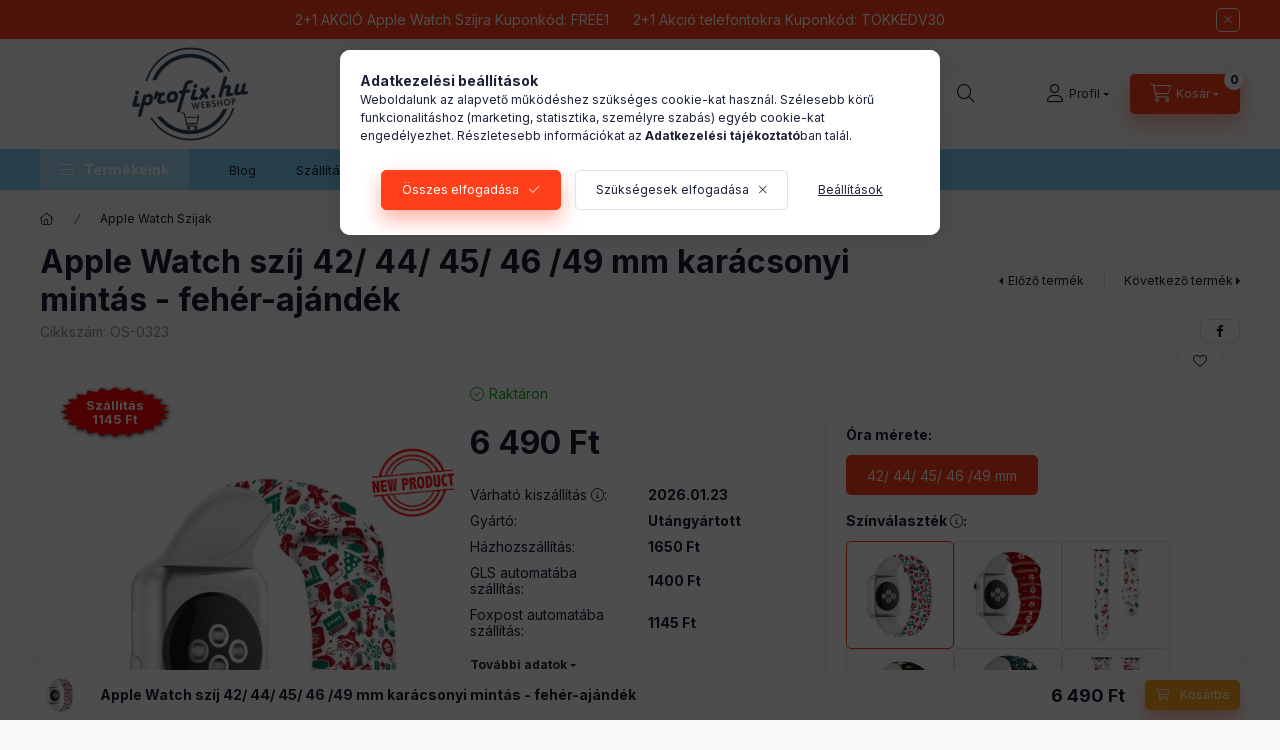

--- FILE ---
content_type: text/html; charset=UTF-8
request_url: https://www.iprofix.hu/shop_marketing.php?cikk=OS-0323&type=page&only=cross&change_lang=hu&marketing_type=artdet
body_size: 4961
content:

<script>
	function page_action_cross(cikk,cikk_id,qty) {
        var temp_qty=qty;
        if ($("#db_"+cikk_id).length > 0 ) temp_qty=$("#db_"+cikk_id).val();

		$.ajax({
			type: "GET",
			async: true,
			url: "https://www.iprofix.hu/shop_ajax/ajax_cart.php",
			dataType: 'json',
			data: {
				get_ajax:1,
				result_type:"json",
				lang_master:"hu",
				action:"add",
				sku:cikk,
				qty:temp_qty,
				variant_name1:$("#egyeb_nev1_"+cikk_id).val(),
				variant_list1:$("#egyeb_list1_"+cikk_id).val(),
				variant_name2:$("#egyeb_nev2_"+cikk_id).val(),
				variant_list2:$("#egyeb_list2_"+cikk_id).val(),
				variant_name3:$("#egyeb_nev3_"+cikk_id).val(),
				variant_list3:$("#egyeb_list3_"+cikk_id).val()
			},
			success: function(result_cart){
                const temp_product_array = {
                    error: result_cart.error,
                    sku: cikk,
                    master_key: result_cart.master_key,
                    name: result_cart.name,
                    category: result_cart.category,
                    price: result_cart.price,
                    qty: temp_qty,
                    qty_of_items: result_cart.qty_of_items
                };

                for (let i = 1; i <= 3; i++) {
                    temp_product_array[`variant_name${i}`] = $(`#egyeb_nev${i}_${cikk_id}`).val();
                    temp_product_array[`variant_list${i}`] = $(`#egyeb_list${i}_${cikk_id}`).val();
                }

                $(document).trigger("addToCart", temp_product_array);

                gtag("event", "cross_sale_convert", { 'sku':cikk, 'value':result_cart.price*temp_qty});
				if (result_cart.cart_deny==1) {
					eval(result_cart.cart_onclose);
				} else {
                    if (result_cart.cart_success==1) $(document).trigger("addToCartSuccess",temp_product_array);

										$("#page_cross_content #page_pagelist_"+cikk_id).animate({opacity: 0},300,function(){
						$("#page_cross_content #page_pagelist_"+cikk_id).remove();
                        $(document).trigger('removeCrossItem');
						if ($("#page_cross_content .page_pagelist_item").length==0) $("#page_cross_content").remove();
											});
										if (result_cart.overlay!="") {
						$("#overlay_cart_add").html(result_cart.overlay);
						$("#overlay_cart_add").overlay().load();
					}
										if ($("#box_cart_content").length>0) {
						
						$("#box_cart_content").load("https://www.iprofix.hu/shop_ajax/ajax_box_cart.php?get_ajax=1&lang_master=hu&unas_design=");
						                            if ($("#box_cart_content2").length > 0) $("#box_cart_content2").load("https://www.iprofix.hu/shop_ajax/ajax_box_cart.php?get_ajax=1&lang_master=hu&unas_design=&cart_num=2");
												}
					$.ajax({
						type: "GET",
						async: true,
						url: "https://www.iprofix.hu/shop_ajax/ajax_shipping.php",
						dataType: "json",
						data: {
							get_ajax:1,
							shop_id:88503,
							lang_master:"hu"
						},
						success: function(result){
							$(".container_shipping_cost").html(result.cost);
							$(".container_shipping_free").html(result.free);
						}
					});
									}
			}
		});
	}
	</script>
	


        
        
                
                                                                            
        
            
                                                                                                                            
            








        
                

    
    
    


    

<div class="carousel-block js-carousel-block          carousel-block--no-nums     carousel-block--with-arrows
         carousel-block--top-arrows                 carousel-block-cross_page
" id="carousel-block-cross_page" role="region" aria-label="Az alábbi terméket ajánljuk még kiegészítőként">
    <div class="carousel__title-outer">
        <div class="container">
            <div class="carousel__title-wrap">
                                <div class="carousel__title-inner">
                    <div class="carousel__title cross_page__title main-title">Az alábbi terméket ajánljuk még kiegészítőként</div>
                                    </div>
                
                                <div class="carousel__nav js-carousel-nav carousel__nav-cross_page">
                    
                                        <div class="carousel__buttons carousel__buttons-cross_page">
                        <button type="button" class="carousel__prev-btn carousel__prev-next-btn btn" aria-label="előző"></button>
                        <button type="button" class="carousel__next-btn carousel__prev-next-btn btn" aria-label="következő"></button>
                    </div>
                                    </div>
                            </div>
        </div>
    </div>
    <div class="carousel__products">
        <div class="container carousel__products-container">
                            
                                <div role="group" aria-label="termékek lista,3 termék" class=" products js-products type--1 card--3 carousel carousel-cross_page" id="list-cross_page">
                            
                
                                
                
    <div class="carousel-cell page_pagelist_item product list-1-card-3 js-product page_artlist_sku_UF__unas__W_0011" id="page_pagelist_cross_page_UF__unas__W_0011">
        <div class="product__inner-wrapper" role="group" aria-label="1. termék:  Apple Watch (44mm) Tech-Protect Defense360 tok és üvegfólia fekete">
                                                                                    <div class="product__function-btns">
                                        <button type="button" class="product__func-btn product__btn-compare icon--compare page_art_func_compare page_art_func_compare_UF__unas__W_0011" aria-label="Összehasonlítás"  onclick="popup_compare_dialog(&quot;UF-W_0011&quot;);" data-tippy="Összehasonlítás"></button>
                                                                                        <button type="button" class="product__func-btn favourites-btn icon--favo page_artdet_func_favourites_UF__unas__W_0011 page_artdet_func_favourites_outer_UF__unas__W_0011" id="page_artlist_func_favourites_UF__unas__W_0011" onclick="add_to_favourites(&quot;&quot;,&quot;UF-W_0011&quot;,&quot;page_artlist_func_favourites_UF__unas__W_0011&quot;,&quot;page_artlist_func_favourites_outer_UF__unas__W_0011&quot;,&quot;550732099&quot;);" aria-label="Kedvencekhez" data-tippy="Kedvencekhez"> </button>
                                                                                    <button type="button" class="product__func-btn product__btn-tooltip icon--search-plus js-product-tooltip-click" aria-haspopup="dialog" aria-label="Gyorsnézet" data-sku="UF__unas__W_0011" data-tippy="Gyorsnézet"></button>
                                    </div>
                                        
            
            <div class="product__inner product__inner--front">
                                <div class="product__img-outer">
                    		                    <div class="product__img-wrap product-img-wrapper">
                        		                        <a class="product_link_normal cant-get-focus" data-sku="UF-W_0011" href="https://www.iprofix.hu/Apple-Watch-44mm-Tech-Protect-Defense360-tok-es-uveg" title="  Apple Watch (44mm) Tech-Protect Defense360 tok és üvegfólia fekete" tabindex="-1" aria-hidden="true">
                            <picture>
                                                                                                                                                                                                                                                            <source srcset="https://www.iprofix.hu/img/88503/UF-W_0011/174x174,r/UF-W_0011.webp?time=1723571653 1x,https://www.iprofix.hu/img/88503/UF-W_0011/313x313,r/UF-W_0011.webp?time=1723571653 1.8x,https://www.iprofix.hu/img/88503/UF-W_0011/348x348,r/UF-W_0011.webp?time=1723571653 2x"
                                        media="(max-width: 417.98px)"
                                >
                                                                <source srcset="https://www.iprofix.hu/img/88503/UF-W_0011/280x280,r/UF-W_0011.webp?time=1723571653 1x, https://www.iprofix.hu/img/88503/UF-W_0011/560x560,r/UF-W_0011.webp?time=1723571653 2x ">
                                <img class="product__img product-img js-main-img" id="main_image_cross_page_UF__unas__W_0011" width="280" height="280"
                                     src="https://www.iprofix.hu/img/88503/UF-W_0011/280x280,r/UF-W_0011.webp?time=1723571653" alt="Apple Watch (41mm) Tech-Protect Defense360 tok és üvegfólia fekete" title="Apple Watch (41mm) Tech-Protect Defense360 tok és üvegfólia fekete" loading="lazy">
                            </picture>
                        </a>
                    </div>
                    		                </div>
                                <div class="product__data">
                                                            
                                        <div class="product__name-wrap">
                        <h2 class="product__name">
                            <a class="product__name-link product_link_normal" data-sku="UF-W_0011" href="https://www.iprofix.hu/Apple-Watch-44mm-Tech-Protect-Defense360-tok-es-uveg">  Apple Watch (44mm) Tech-Protect Defense360 tok és üvegfólia fekete</a>
                        </h2>
                    </div>
                    
                                                                
                                                                    <div class="product__stock stock only_stock_status on-stock">
                            <div class="product__stock-text product-stock-text">
                                                                <div class="stock__content icon--b-on-stock">
                                                                        <span class="stock__text">Raktáron</span>
                                                                                                        </div>
                                                            </div>
                        </div>
                                            
                                        <div class="product__prices-wrap has-params">
                                                    
                                                    
                                                                                <div class="product__prices row no-gutters">
                                                                                                                                    <div class="col">
                                    <span class="product__price-base product-price--base">
                                        <span class="product__price-base-value"><span class='price-gross-format'><span id='price_net_brutto_cross_page_UF__unas__W_0011' class='price_net_brutto_cross_page_UF__unas__W_0011 price-gross'>3 400</span><span class='price-currency'> Ft</span></span></span>                                    </span>

                                    
                                                                                                                                                </div>
                            </div>
                                                                                                                                                                                            </div>
                    
                    
                                        <div class="product__main">
                                                                                                                                                                                                                    <input name="db_cross_page_UF__unas__W_0011" id="db_cross_page_UF__unas__W_0011" type="hidden" value="1" data-min="1" data-max="10" data-step="1"/>
                                
                                                                                                <div class="product__main-btn-col">
                                                                        <button class="product__main-btn product__cart-btn btn icon--cart" onclick="page_action_cross('UF-W_0011','cross_page_UF__unas__W_0011',1);" type="button"
                                            data-text="Ezt is kérem" aria-label="Ezt is kérem" title="  Apple Watch (44mm) Tech-Protect Defense360 tok és üvegfólia fekete termék"></button>
                                                                                                                        <button class="product__flip-btn btn btn-secondary btn-square icon--rotate-left" type="button" title="További adatok"
                                aria-label="További adatok" aria-hidden="false"></button>
                                            
                                </div>
                                                                        </div>
                    
                                                        </div>
            </div>
                        <div class="product__inner product__inner--back" inert>
                                                <div class="product__img-outer">
                    		                    <div class="product__img-wrap product-img-wrapper">
                        		                        <a class="product_link_normal cant-get-focus" data-sku="UF-W_0011" href="https://www.iprofix.hu/Apple-Watch-44mm-Tech-Protect-Defense360-tok-es-uveg" title="  Apple Watch (44mm) Tech-Protect Defense360 tok és üvegfólia fekete" tabindex="-1" aria-hidden="true">
                            <picture>
                                                                                                                                                                                                                                                            <source srcset="https://www.iprofix.hu/img/88503/UF-W_0011/174x174,r/UF-W_0011.webp?time=1723571653 1x,https://www.iprofix.hu/img/88503/UF-W_0011/313x313,r/UF-W_0011.webp?time=1723571653 1.8x,https://www.iprofix.hu/img/88503/UF-W_0011/348x348,r/UF-W_0011.webp?time=1723571653 2x"
                                        media="(max-width: 417.98px)"
                                >
                                                                <source srcset="https://www.iprofix.hu/img/88503/UF-W_0011/280x280,r/UF-W_0011.webp?time=1723571653 1x, https://www.iprofix.hu/img/88503/UF-W_0011/560x560,r/UF-W_0011.webp?time=1723571653 2x ">
                                <img class="product__img product-img js-main-img" id="main_image_cross_page_UF__unas__W_0011" width="280" height="280"
                                     src="https://www.iprofix.hu/img/88503/UF-W_0011/280x280,r/UF-W_0011.webp?time=1723571653" alt="Apple Watch (41mm) Tech-Protect Defense360 tok és üvegfólia fekete" title="Apple Watch (41mm) Tech-Protect Defense360 tok és üvegfólia fekete" loading="lazy">
                            </picture>
                        </a>
                    </div>
                    		                </div>
                
                                <div class="product__data">
                                                            

                                        <div class="product__name-wrap">
                        <h2 class="product__name">
                            <a class="product__name-link product_link_normal" data-sku="UF-W_0011" href="https://www.iprofix.hu/Apple-Watch-44mm-Tech-Protect-Defense360-tok-es-uveg">  Apple Watch (44mm) Tech-Protect Defense360 tok és üvegfólia fekete</a>
                        </h2>
                    </div>
                    

                    
                                                                <div class="product__params font-xs font-sm-s" aria-label="Termék paraméterek" role="group">
                    <div class="product__params-inner">
                                                <div class="product__param row gutters-5" data-param-type="date" data-param-id="2280930">
                                                        <div class="product__param-title-col col-6">
                                <span class="product__param-title" tabindex="0" data-tippy="<span class='product__param-title-tippy'>Várható kiszállítás</span>&lt;p&gt;Délig történő megrendelés esetén érvényes, és tájékoztató jellegű. Ha hosszabb szállítási idejű termékkel együtt rendeli ez  esetben a leghosszabb szállítási időt kell figyelembe venni.&lt;/p&gt;">Várható kiszállítás&nbsp;<span class="param-details-icon icon--info"></span>:</span>
                            </div>
                            <div class="product__param-value col-6">
                                                                    2026.01.23
                                                            </div>
                                                    </div>
                                                <div class="product__param row gutters-5" data-param-type="text" data-param-id="2334205">
                                                        <div class="product__param-title-col col-6">
                                <span class="product__param-title">Gyártó:</span>
                            </div>
                            <div class="product__param-value col-6">
                                                                    Tech-Protect
                                                            </div>
                                                    </div>
                                            </div>
                </div>
                                        

                                                                    <button class="product__flip-btn btn btn-secondary btn-square icon--rotate-left" type="button" title="További adatok"
                                aria-label="További adatok" aria-hidden="false"></button>
                                            
                </div>
            </div>
                    </div>
    </div>
                
    <div class="carousel-cell page_pagelist_item product list-1-card-3 js-product page_artlist_sku_UF__unas__W_0020" id="page_pagelist_cross_page_UF__unas__W_0020">
        <div class="product__inner-wrapper" role="group" aria-label="2. termék:  Apple Watch 7/8 (45mm) Tech-Protect Defense360 tok és üvegfólia fekete/narancs">
                                                                                    <div class="product__function-btns">
                                        <button type="button" class="product__func-btn product__btn-compare icon--compare page_art_func_compare page_art_func_compare_UF__unas__W_0020" aria-label="Összehasonlítás"  onclick="popup_compare_dialog(&quot;UF-W_0020&quot;);" data-tippy="Összehasonlítás"></button>
                                                                                        <button type="button" class="product__func-btn favourites-btn icon--favo page_artdet_func_favourites_UF__unas__W_0020 page_artdet_func_favourites_outer_UF__unas__W_0020" id="page_artlist_func_favourites_UF__unas__W_0020" onclick="add_to_favourites(&quot;&quot;,&quot;UF-W_0020&quot;,&quot;page_artlist_func_favourites_UF__unas__W_0020&quot;,&quot;page_artlist_func_favourites_outer_UF__unas__W_0020&quot;,&quot;651704724&quot;);" aria-label="Kedvencekhez" data-tippy="Kedvencekhez"> </button>
                                                                                    <button type="button" class="product__func-btn product__btn-tooltip icon--search-plus js-product-tooltip-click" aria-haspopup="dialog" aria-label="Gyorsnézet" data-sku="UF__unas__W_0020" data-tippy="Gyorsnézet"></button>
                                    </div>
                                        
            
            <div class="product__inner product__inner--front">
                                <div class="product__img-outer">
                    		                    <div class="product__img-wrap product-img-wrapper">
                        		                        <a class="product_link_normal cant-get-focus" data-sku="UF-W_0020" href="https://www.iprofix.hu/spd/UF-W_0020/Apple-Watch-7-8-45mm-Tech-Protect-Defense360-tok-e" title="  Apple Watch 7/8 (45mm) Tech-Protect Defense360 tok és üvegfólia fekete/narancs" tabindex="-1" aria-hidden="true">
                            <picture>
                                                                                                                                                                                                                                                            <source srcset="https://www.iprofix.hu/img/88503/UF-W_0020/174x174,r/UF-W_0020.webp?time=1705405272 1x,https://www.iprofix.hu/img/88503/UF-W_0020/313x313,r/UF-W_0020.webp?time=1705405272 1.8x,https://www.iprofix.hu/img/88503/UF-W_0020/348x348,r/UF-W_0020.webp?time=1705405272 2x"
                                        media="(max-width: 417.98px)"
                                >
                                                                <source srcset="https://www.iprofix.hu/img/88503/UF-W_0020/280x280,r/UF-W_0020.webp?time=1705405272 1x, https://www.iprofix.hu/img/88503/UF-W_0020/560x560,r/UF-W_0020.webp?time=1705405272 2x ">
                                <img class="product__img product-img js-main-img" id="main_image_cross_page_UF__unas__W_0020" width="280" height="280"
                                     src="https://www.iprofix.hu/img/88503/UF-W_0020/280x280,r/UF-W_0020.webp?time=1705405272" alt="Apple Watch 4/5/6/SE (44mm) Tech-Protect Defense360 tok és üvegfólia fekete/narancs" title="Apple Watch 4/5/6/SE (44mm) Tech-Protect Defense360 tok és üvegfólia fekete/narancs" loading="lazy">
                            </picture>
                        </a>
                    </div>
                    		                </div>
                                <div class="product__data">
                                                            
                                        <div class="product__name-wrap">
                        <h2 class="product__name">
                            <a class="product__name-link product_link_normal" data-sku="UF-W_0020" href="https://www.iprofix.hu/spd/UF-W_0020/Apple-Watch-7-8-45mm-Tech-Protect-Defense360-tok-e">  Apple Watch 7/8 (45mm) Tech-Protect Defense360 tok és üvegfólia fekete/narancs</a>
                        </h2>
                    </div>
                    
                                                                
                                                                    <div class="product__stock stock only_stock_status on-stock">
                            <div class="product__stock-text product-stock-text">
                                                                <div class="stock__content icon--b-on-stock">
                                                                        <span class="stock__text">Raktáron</span>
                                                                                                        </div>
                                                            </div>
                        </div>
                                            
                                        <div class="product__prices-wrap has-params">
                                                    
                                                    
                                                                                <div class="product__prices row no-gutters">
                                                                                                                                    <div class="col">
                                    <span class="product__price-base product-price--base">
                                        <span class="product__price-base-value"><span class='price-gross-format'><span id='price_net_brutto_cross_page_UF__unas__W_0020' class='price_net_brutto_cross_page_UF__unas__W_0020 price-gross'>3 900</span><span class='price-currency'> Ft</span></span></span>                                    </span>

                                    
                                                                                                                                                </div>
                            </div>
                                                                                                                                                                                            </div>
                    
                    
                                        <div class="product__main">
                                                                                                                                                                                                                    <input name="db_cross_page_UF__unas__W_0020" id="db_cross_page_UF__unas__W_0020" type="hidden" value="1" data-min="1" data-max="10" data-step="1"/>
                                
                                                                                                <div class="product__main-btn-col">
                                                                        <button class="product__main-btn product__cart-btn btn icon--cart" onclick="page_action_cross('UF-W_0020','cross_page_UF__unas__W_0020',1);" type="button"
                                            data-text="Ezt is kérem" aria-label="Ezt is kérem" title="  Apple Watch 7/8 (45mm) Tech-Protect Defense360 tok és üvegfólia fekete/narancs termék"></button>
                                                                                                                        <button class="product__flip-btn btn btn-secondary btn-square icon--rotate-left" type="button" title="További adatok"
                                aria-label="További adatok" aria-hidden="false"></button>
                                            
                                </div>
                                                                        </div>
                    
                                                        </div>
            </div>
                        <div class="product__inner product__inner--back" inert>
                                                <div class="product__img-outer">
                    		                    <div class="product__img-wrap product-img-wrapper">
                        		                        <a class="product_link_normal cant-get-focus" data-sku="UF-W_0020" href="https://www.iprofix.hu/spd/UF-W_0020/Apple-Watch-7-8-45mm-Tech-Protect-Defense360-tok-e" title="  Apple Watch 7/8 (45mm) Tech-Protect Defense360 tok és üvegfólia fekete/narancs" tabindex="-1" aria-hidden="true">
                            <picture>
                                                                                                                                                                                                                                                            <source srcset="https://www.iprofix.hu/img/88503/UF-W_0020/174x174,r/UF-W_0020.webp?time=1705405272 1x,https://www.iprofix.hu/img/88503/UF-W_0020/313x313,r/UF-W_0020.webp?time=1705405272 1.8x,https://www.iprofix.hu/img/88503/UF-W_0020/348x348,r/UF-W_0020.webp?time=1705405272 2x"
                                        media="(max-width: 417.98px)"
                                >
                                                                <source srcset="https://www.iprofix.hu/img/88503/UF-W_0020/280x280,r/UF-W_0020.webp?time=1705405272 1x, https://www.iprofix.hu/img/88503/UF-W_0020/560x560,r/UF-W_0020.webp?time=1705405272 2x ">
                                <img class="product__img product-img js-main-img" id="main_image_cross_page_UF__unas__W_0020" width="280" height="280"
                                     src="https://www.iprofix.hu/img/88503/UF-W_0020/280x280,r/UF-W_0020.webp?time=1705405272" alt="Apple Watch 4/5/6/SE (44mm) Tech-Protect Defense360 tok és üvegfólia fekete/narancs" title="Apple Watch 4/5/6/SE (44mm) Tech-Protect Defense360 tok és üvegfólia fekete/narancs" loading="lazy">
                            </picture>
                        </a>
                    </div>
                    		                </div>
                
                                <div class="product__data">
                                                            

                                        <div class="product__name-wrap">
                        <h2 class="product__name">
                            <a class="product__name-link product_link_normal" data-sku="UF-W_0020" href="https://www.iprofix.hu/spd/UF-W_0020/Apple-Watch-7-8-45mm-Tech-Protect-Defense360-tok-e">  Apple Watch 7/8 (45mm) Tech-Protect Defense360 tok és üvegfólia fekete/narancs</a>
                        </h2>
                    </div>
                    

                    
                                                                <div class="product__params font-xs font-sm-s" aria-label="Termék paraméterek" role="group">
                    <div class="product__params-inner">
                                                <div class="product__param row gutters-5" data-param-type="date" data-param-id="2280930">
                                                        <div class="product__param-title-col col-6">
                                <span class="product__param-title" tabindex="0" data-tippy="<span class='product__param-title-tippy'>Várható kiszállítás</span>&lt;p&gt;Délig történő megrendelés esetén érvényes, és tájékoztató jellegű. Ha hosszabb szállítási idejű termékkel együtt rendeli ez  esetben a leghosszabb szállítási időt kell figyelembe venni.&lt;/p&gt;">Várható kiszállítás&nbsp;<span class="param-details-icon icon--info"></span>:</span>
                            </div>
                            <div class="product__param-value col-6">
                                                                    2026.01.23
                                                            </div>
                                                    </div>
                                                <div class="product__param row gutters-5" data-param-type="text" data-param-id="2334205">
                                                        <div class="product__param-title-col col-6">
                                <span class="product__param-title">Gyártó:</span>
                            </div>
                            <div class="product__param-value col-6">
                                                                    Tech-Protect
                                                            </div>
                                                    </div>
                                            </div>
                </div>
                                        

                                                                    <button class="product__flip-btn btn btn-secondary btn-square icon--rotate-left" type="button" title="További adatok"
                                aria-label="További adatok" aria-hidden="false"></button>
                                            
                </div>
            </div>
                    </div>
    </div>
                
    <div class="carousel-cell page_pagelist_item product list-1-card-3 js-product page_artlist_sku_AD_0005" id="page_pagelist_cross_page_AD_0005">
        <div class="product__inner-wrapper" role="group" aria-label="3. termék:Apple Watch mágneses töltőkábel (1 m)">
                                                                                    <div class="product__function-btns">
                                        <button type="button" class="product__func-btn product__btn-compare icon--compare page_art_func_compare page_art_func_compare_AD_0005" aria-label="Összehasonlítás"  onclick="popup_compare_dialog(&quot;AD_0005&quot;);" data-tippy="Összehasonlítás"></button>
                                                                                        <button type="button" class="product__func-btn favourites-btn icon--favo page_artdet_func_favourites_AD_0005 page_artdet_func_favourites_outer_AD_0005" id="page_artlist_func_favourites_AD_0005" onclick="add_to_favourites(&quot;&quot;,&quot;AD_0005&quot;,&quot;page_artlist_func_favourites_AD_0005&quot;,&quot;page_artlist_func_favourites_outer_AD_0005&quot;,&quot;431078399&quot;);" aria-label="Kedvencekhez" data-tippy="Kedvencekhez"> </button>
                                                                                    <button type="button" class="product__func-btn product__btn-tooltip icon--search-plus js-product-tooltip-click" aria-haspopup="dialog" aria-label="Gyorsnézet" data-sku="AD_0005" data-tippy="Gyorsnézet"></button>
                                    </div>
                                        
            
            <div class="product__inner product__inner--front">
                                <div class="product__img-outer">
                    		                    <div class="product__img-wrap product-img-wrapper">
                        		                        <a class="product_link_normal cant-get-focus" data-sku="AD_0005" href="https://www.iprofix.hu/Apple-Watch-magneses-toltokabel-1-m" title="Apple Watch mágneses töltőkábel (1 m)" tabindex="-1" aria-hidden="true">
                            <picture>
                                                                                                                                                                                                                                                            <source srcset="https://www.iprofix.hu/img/88503/AD_0005/174x174,r/AD_0005-Apple-Watch-magneses-toltokabel-1-m.webp?time=1713337588 1x,https://www.iprofix.hu/img/88503/AD_0005/313x313,r/AD_0005-Apple-Watch-magneses-toltokabel-1-m.webp?time=1713337588 1.8x,https://www.iprofix.hu/img/88503/AD_0005/348x348,r/AD_0005-Apple-Watch-magneses-toltokabel-1-m.webp?time=1713337588 2x"
                                        media="(max-width: 417.98px)"
                                >
                                                                <source srcset="https://www.iprofix.hu/img/88503/AD_0005/280x280,r/AD_0005-Apple-Watch-magneses-toltokabel-1-m.webp?time=1713337588 1x, https://www.iprofix.hu/img/88503/AD_0005/560x560,r/AD_0005-Apple-Watch-magneses-toltokabel-1-m.webp?time=1713337588 2x ">
                                <img class="product__img product-img js-main-img" id="main_image_cross_page_AD_0005" width="280" height="280"
                                     src="https://www.iprofix.hu/img/88503/AD_0005/280x280,r/AD_0005-Apple-Watch-magneses-toltokabel-1-m.webp?time=1713337588" alt="Apple Watch mágneses töltőkábel (1 m)" title="Apple Watch mágneses töltőkábel (1 m)" loading="lazy">
                            </picture>
                        </a>
                    </div>
                    		                </div>
                                <div class="product__data">
                                                            
                                        <div class="product__name-wrap">
                        <h2 class="product__name">
                            <a class="product__name-link product_link_normal" data-sku="AD_0005" href="https://www.iprofix.hu/Apple-Watch-magneses-toltokabel-1-m">Apple Watch mágneses töltőkábel (1 m)</a>
                        </h2>
                    </div>
                    
                                                                
                                                                    <div class="product__stock stock only_stock_status on-stock">
                            <div class="product__stock-text product-stock-text">
                                                                <div class="stock__content icon--b-on-stock">
                                                                        <span class="stock__text">Raktáron</span>
                                                                                                        </div>
                                                            </div>
                        </div>
                                            
                                        <div class="product__prices-wrap has-params">
                                                    
                                                    
                                                                                <div class="product__prices row no-gutters">
                                                                                                                                    <div class="col">
                                    <span class="product__price-base product-price--base">
                                        <span class="product__price-base-value"><span class='price-gross-format'><span id='price_net_brutto_cross_page_AD_0005' class='price_net_brutto_cross_page_AD_0005 price-gross'>14 990</span><span class='price-currency'> Ft</span></span></span>                                    </span>

                                    
                                                                                                                                                </div>
                            </div>
                                                                                                                                                                                            </div>
                    
                    
                                        <div class="product__main">
                                                                                                                                                                                                                    <input name="db_cross_page_AD_0005" id="db_cross_page_AD_0005" type="hidden" value="1" data-min="1" data-max="10" data-step="1"/>
                                
                                                                                                <div class="product__main-btn-col">
                                                                        <button class="product__main-btn product__cart-btn btn icon--cart" onclick="page_action_cross('AD_0005','cross_page_AD_0005',1);" type="button"
                                            data-text="Ezt is kérem" aria-label="Ezt is kérem" title="Apple Watch mágneses töltőkábel (1 m) termék"></button>
                                                                                                                        <button class="product__flip-btn btn btn-secondary btn-square icon--rotate-left" type="button" title="További adatok"
                                aria-label="További adatok" aria-hidden="false"></button>
                                            
                                </div>
                                                                        </div>
                    
                                                        </div>
            </div>
                        <div class="product__inner product__inner--back" inert>
                                                <div class="product__img-outer">
                    		                    <div class="product__img-wrap product-img-wrapper">
                        		                        <a class="product_link_normal cant-get-focus" data-sku="AD_0005" href="https://www.iprofix.hu/Apple-Watch-magneses-toltokabel-1-m" title="Apple Watch mágneses töltőkábel (1 m)" tabindex="-1" aria-hidden="true">
                            <picture>
                                                                                                                                                                                                                                                            <source srcset="https://www.iprofix.hu/img/88503/AD_0005/174x174,r/AD_0005-Apple-Watch-magneses-toltokabel-1-m.webp?time=1713337588 1x,https://www.iprofix.hu/img/88503/AD_0005/313x313,r/AD_0005-Apple-Watch-magneses-toltokabel-1-m.webp?time=1713337588 1.8x,https://www.iprofix.hu/img/88503/AD_0005/348x348,r/AD_0005-Apple-Watch-magneses-toltokabel-1-m.webp?time=1713337588 2x"
                                        media="(max-width: 417.98px)"
                                >
                                                                <source srcset="https://www.iprofix.hu/img/88503/AD_0005/280x280,r/AD_0005-Apple-Watch-magneses-toltokabel-1-m.webp?time=1713337588 1x, https://www.iprofix.hu/img/88503/AD_0005/560x560,r/AD_0005-Apple-Watch-magneses-toltokabel-1-m.webp?time=1713337588 2x ">
                                <img class="product__img product-img js-main-img" id="main_image_cross_page_AD_0005" width="280" height="280"
                                     src="https://www.iprofix.hu/img/88503/AD_0005/280x280,r/AD_0005-Apple-Watch-magneses-toltokabel-1-m.webp?time=1713337588" alt="Apple Watch mágneses töltőkábel (1 m)" title="Apple Watch mágneses töltőkábel (1 m)" loading="lazy">
                            </picture>
                        </a>
                    </div>
                    		                </div>
                
                                <div class="product__data">
                                                            

                                        <div class="product__name-wrap">
                        <h2 class="product__name">
                            <a class="product__name-link product_link_normal" data-sku="AD_0005" href="https://www.iprofix.hu/Apple-Watch-magneses-toltokabel-1-m">Apple Watch mágneses töltőkábel (1 m)</a>
                        </h2>
                    </div>
                    

                    
                                                                <div class="product__params font-xs font-sm-s" aria-label="Termék paraméterek" role="group">
                    <div class="product__params-inner">
                                                <div class="product__param row gutters-5" data-param-type="date" data-param-id="2280930">
                                                        <div class="product__param-title-col col-6">
                                <span class="product__param-title" tabindex="0" data-tippy="<span class='product__param-title-tippy'>Várható kiszállítás</span>&lt;p&gt;Délig történő megrendelés esetén érvényes, és tájékoztató jellegű. Ha hosszabb szállítási idejű termékkel együtt rendeli ez  esetben a leghosszabb szállítási időt kell figyelembe venni.&lt;/p&gt;">Várható kiszállítás&nbsp;<span class="param-details-icon icon--info"></span>:</span>
                            </div>
                            <div class="product__param-value col-6">
                                                                    2026.01.23
                                                            </div>
                                                    </div>
                                                <div class="product__param row gutters-5" data-param-type="text" data-param-id="2334205">
                                                        <div class="product__param-title-col col-6">
                                <span class="product__param-title">Gyártó:</span>
                            </div>
                            <div class="product__param-value col-6">
                                                                    Apple
                                                            </div>
                                                    </div>
                                            </div>
                </div>
                                        

                                                                    <button class="product__flip-btn btn btn-secondary btn-square icon--rotate-left" type="button" title="További adatok"
                                aria-label="További adatok" aria-hidden="false"></button>
                                            
                </div>
            </div>
                    </div>
    </div>
                
                                                </div>
                                        
                        <script>
            $("#list-cross_page").on('click','.product__flip-btn', function () {
                let $this = $(this);

                                const $thisCard = $this.closest('.js-product');
                const $thisFlipButtons = $thisCard.find('.product__flip-btn');
                const $thisFrontCard = $thisCard.find('.product__inner--front');
                const $thisBackCard =  $thisCard.find('.product__inner--back');

                if ($thisCard.hasClass('flip')) {
                    $thisFrontCard.prop('inert', false);
                    $thisBackCard.prop('inert', true);
                    $thisFlipButtons.not($this).focus();
                    $thisCard.removeClass('flip');
                    window.announceToScreenReader?.('listCollapse', {'label': `További adatok`});
                } else {
                    $thisFrontCard.prop('inert', true);
                    $thisBackCard.prop('inert', false).focus();
                    $thisCard.addClass('flip');
                    window.announceToScreenReader?.('listExpand', {'label': `További adatok`});
                }
                            });
            </script>
                        <script>
            $(document).ready(function() {
                initTippy();

                            const $flkty_cross_page_options = {
                    dragThreshold: 10,
                    cellAlign: 'left',
                    freeScroll: true,
                    groupCells: true,
                    contain: true,
                                        pageDots: false,
                                                            prevNextButtons: false,
                                        on: {
                        ready: function() {
                            let thisBlock = $(this.element).closest('.js-carousel-block');

                            thisBlock.addClass('ready');
                                                        if (this.slides.length > 1) {
                                thisBlock.find('.js-carousel-nav').addClass('active');
                            }
                                                                                },
                        change: function( index ) {
                            let thisBlock = $(this.element).closest('.js-carousel-block');

                                                    },
                        resize: function() {
                            let thisBlock = $(this.element).closest('.js-carousel-block');

                                                    }
                    }
                };

                let $flkty_cross_page = $( '.carousel-cross_page').flickity( $flkty_cross_page_options );

                                $('.carousel__buttons-cross_page .carousel__prev-btn').on( 'click', function() {
                    $flkty_cross_page.flickity('previous', true);
                });
                $('.carousel__buttons-cross_page .carousel__next-btn').on( 'click', function() {
                    $flkty_cross_page.flickity( 'next', true );
                });
                
                                $(document).on('removeCrossItem', function(){
                    $flkty_cross_page.flickity('resize');
                });
                
                
                
                
                /* SET CAROUSEL CELL TO HEIGHT 100% */
                $flkty_cross_page.flickity('resize');
                $(".carousel-cross_page .carousel-cell").css('height','100%');
                        });
            </script>
        </div>
    </div>
</div>
                        
            
    <script>
<!--
$(document).ready(function(){
	select_base_price("cross_page_UF__unas__W_0011",0);
	
	select_base_price("cross_page_UF__unas__W_0020",0);
	
	select_base_price("cross_page_AD_0005",0);
	
});
// -->
</script>


    <script>
        $(document).ready(function() {
            initTippy();
        });
    </script>

    
        <script>gtag("event", "cross_sale_show", { });</script>